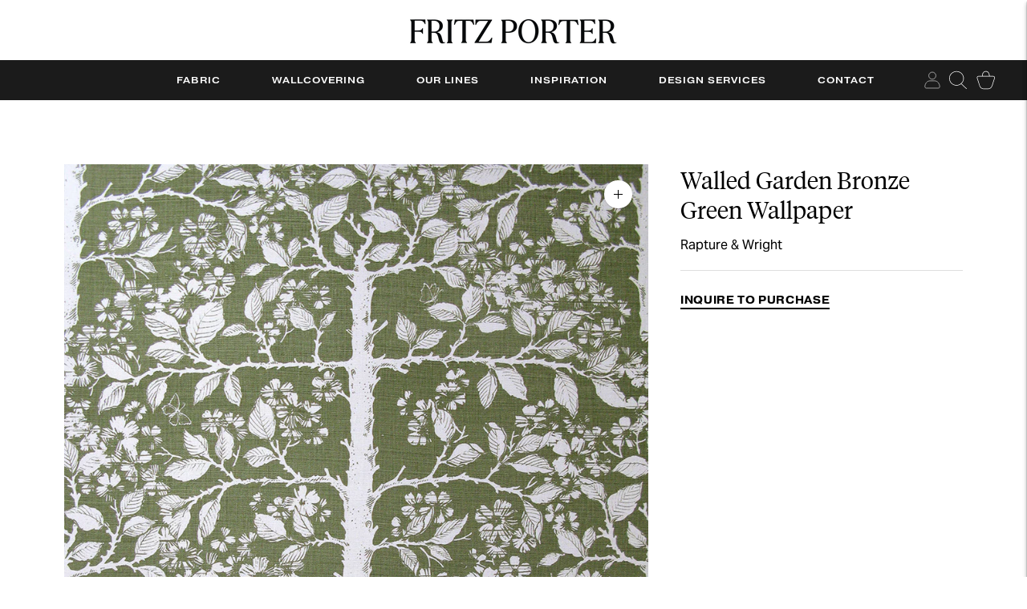

--- FILE ---
content_type: text/css
request_url: https://fritzporter.com/cdn/shop/t/31/assets/app.style.css?v=99357597061957612231732126827
body_size: 1120
content:
/** Shopify CDN: Minification failed

Line 28:2 Unexpected "{"
Line 29:2 Expected identifier but found "%"
Line 131:2 Unexpected "{"
Line 132:2 Expected identifier but found "%"

**/
.nav .nav__submenu.nav--depth-2,
.nav .nav__submenu.nav__meganav {
  top: 100%;
}

.footer__newsletter-diableInlineButton {
  margin-top: 1em;
  position: static;
}

.footer__col-text .footer__social-icons svg {
  height: 28px;
  width: 28px;
}

.location__map-cta .accent-link {
  color: #fff;
}

  {
  % if settings.button_style=="1" %
}

.mega-navigation__featured-link {
  line-height: 1.7;
}

.mega-navigation__featured-link,
.luna-btn,
.article__pagination-prev,
.article__pagination-next,
.promotion-item-link,
.gallery__description_link,
.collection-top-bar__filters a,
.shopify-section:not(#shopify-section-footer) .bttn:not(.product-form__cart-submit):not(button):not(.bttn--square-og) {
  background-color: transparent;
  border: unset;
  display: inline-block;
  height: auto;
  line-height: 1.81;
  padding: 0;
  position: relative;
  text-decoration: none;
}

.gallery__description_link {
  display: inline-block;
  line-height: 1.81;
}

.collection-top-bar__filters a {
  height: auto;
  margin: 0 var(--spacing-small);
  /* padding-bottom: calc(var(--spacing-small)  * 0.25); */
  padding-bottom: 0;
}

.mega-navigation__featured-link::before,
.luna-btn::before,
.article__pagination-prev::before,
.article__pagination-next::before,
.promotion-item-link::before,
.gallery__description_link::before,
.collection-top-bar__filters a::before,
.shopify-section:not(#shopify-section-footer) .bttn:not(.product-form__cart-submit):not(.bttn--square-og):not(button)::before {
  background-color: currentColor !important;
  bottom: 0;
  content: "";
  height: 2px !important;
  left: auto;
  opacity: 1;
  position: absolute;
  right: 0;
  transition: width 0.25s var(--cubic);
  top: auto;
  transform: unset;
  width: 100%;
}

.luna-btn:hover,
.article__pagination-prev:hover,
.article__pagination-next:hover,
.promotion-item-link:hover,
.gallery__description_link:hover,
.shopify-section:not(#shopify-section-footer) .bttn--secondary:not(.product-form__cart-submit):not(button):hover,
.section.section--contrast .bttn--secondary:not(.product-form__cart-submit):not(button):hover {
  color: inherit !important;
}

.mega-navigation__featured-link:hover {
  opacity: 1 !important;
}

.collection-top-bar__filters a:hover,
.shopify-section:not(#shopify-section-footer) .bttn:not(.product-form__cart-submit):not(button):hover:not(.bttn--square-og):hover {
  background: transparent;
}

.mega-navigation__featured-link:hover::before,
.luna-btn:hover::before,
.article__pagination-prev:hover::before,
.article__pagination-next:hover::before,
.promotion-item-link:hover::before,
.gallery__description_link:hover::before,
.collection-top-bar__filters a:hover::before,
.shopify-section:not(#shopify-section-footer) .bttn:not(.product-form__cart-submit):not(button):hover::before {
  width: 0;
}

.collection-top-bar__filters a svg {
  display: none;
}

.luna-btn,
.luna-btn:hover {
  background-color: transparent !important;
  border: none !important;
  padding-left: 0 !important;
  padding-right: 0 !important;
  line-height: 1;
}

  {
  % endif %
}

.tags_list {
  display: flex;
  flex-wrap: wrap;
  font-family: "pragmatica-extended";
  font-size: 13px;
  justify-content: center;
  letter-spacing: 0.05em;
  list-style: none;
  padding: 0;
  row-gap: 1em;
  text-transform: uppercase;
}

.tags_list li {
  display: block;
  padding: 0 3em;
  position: relative;
}

.tags_list li::after {
  background-color: currentColor;
  content: "";
  height: 1em;
  position: absolute;
  right: 0;
  top: 50%;
  translate: 0 -50%;
  width: 2px;
}

.tags_list li:last-child::after {
  display: none;
}

.tags_list li a {
  line-height: 1.81;
  padding: 0;
  position: relative;
  text-decoration: none;
}

.tags_list li a::before {
  background-color: currentColor;
  bottom: 0;
  content: "";
  height: 2px;
  left: 0;
  opacity: 1;
  position: absolute;
  right: auto;
  transition: width .25s var(--cubic);
  top: auto;
  width: 0;
}

.tags_list li a:hover::before {
  width: 100%;
}

.dialogContainer {
  max-width: min(calc(100% - 3em), 32em);
  padding: 3em 1em;
  width: 100%;
}

.dialogContainer,
.dialogContainer * {
  box-shadow: none;
  outline: none;
}

.closeDialog {
  cursor: pointer;
  position: absolute;
  right: 0;
  top: 0;
  z-index: 2;
}

.closeDialog svg {
  width: 2.5em;
}

.dialogContext {
  position: relative;
  text-align: center;
  z-index: 1;
}

.dialogHeader {
  font-family: "tiempos-headline-light";
  font-size: 2em;
}

.dialogContent,
.dialogContent * {
  font-family: "tiempos-headline-light" !important;
  font-size: 1.1em;
}

.dialogFooter a {
  display: inline-block;
  font-size: 13px;
  position: relative;
}

.dialogFooter a::after {
  border-bottom: 0.1em solid currentColor;
  content: "";
  display: block;
}

.filter-item__count {
  display: none;
}

.filter-item__checkbox {
  border-radius: 0;
}

.filter-item__checkbox,
.filter-item__radio {
  border: none;
  box-shadow: inset 0 0 0 1.5px var(--color-text);
  outline: none !important;
}

.text-block__vendor {
  font-family: pragmatica-extended !important;
  font-size: 13px;
  letter-spacing: .05em;
  line-height: 1.5;
  margin: 0;
  text-transform: uppercase;
}

.text-block__vendor~.text-block__subheading {
  line-height: 1.5;
  margin-top: 0.5em;
}

.collectionDialogContainer {
  background-color: transparent;
  border: none;
  max-width: min(calc(100% - 3em), 32em);
  padding: 0;
  width: 100%;
}

.collectionDialogContainer,
.collectionDialogContainer * {
  box-shadow: none;
  outline: none;
}

.collectionDialogContainer::backdrop {
  background-color: rgb(0 0 0 / 75%);
}

.collectionDialogContainer .closeDialog {
  cursor: pointer;
  position: absolute;
  right: 1.5em;
  top: 2em;
  z-index: 2;
}

.collectionDialogContainer .closeDialog svg {
  width: 2.5em;
}

.collectionDialogContainer .dialogContext {
  position: relative;
  text-align: center;
  z-index: 1;
}

.collectionDialogContainer .dialogHeader {
  font-family: "tiempos-headline-light";
  font-size: 2em;
}

.collectionDialogContainer .dialogContent,
.collectionDialogContainer .dialogContent * {
  font-family: "tiempos-headline-light" !important;
  font-size: 1.1em;
}

.collectionDialogContainer .dialogContext .image {
  padding-bottom: 100%;
}

.collectionDialogContainer .dialogFooter a {
  display: inline-block;
  font-size: 13px;
  position: relative;
}

.collectionDialogContainer .dialogFooter a::after {
  border-bottom: 0.1em solid currentColor;
  content: "";
  display: block;
}

.grid_style-textile .collection__content {
  max-width: 100%;
}

.grid_style-textile .collection__content .collection__sidebar {
  width: 24%;
}

.grid_style-textile .collection-sidebar {
  --height-item: auto;
  line-height: 1.3;
}

.grid_style-textile .collection-sidebar__group {
  border: none !important;
  margin: 0;
}

.grid_style-textile .collection__products .grid-display {
  column-gap: 20px !important;
}

.collection-sidebar__heading {
  background: none !important;
}

.breadcrumbs {
  font-family: "pragmatica-extended" !important;
  font-size: 0.8em;
  margin: 0 0 2em;
  padding: 0;
  text-transform: uppercase;
}

.breadcrumbs ol {
  list-style-type: none;
  margin: 0;
  padding: 0;
}

.breadcrumbs li {
  display: inline-block;
}

.breadcrumbs a {
  font: inherit;
  text-decoration: underline;
}

.breadcrumbs li:not(:last-child):after {
  content: "›\00a0";
  display: inline-block;
  padding-left: .75ch;
  speak: none;
}

.breadcrumbs [aria-current="page"] {
  color: inherit;
  font-weight: normal;
  text-decoration: none;
}

.breadcrumbs [aria-current="page"]:hover,
.breadcrumbs [aria-current="page"]:focus {
  text-decoration: underline;
}

.collection-sidebar__form .collection-sidebar__heading {
  font-size: calc(var(--font-size-body-base) * 0.7);
  padding-bottom: calc(var(--spacing-small) * 0.75);
  padding-top: calc(var(--spacing-small) * 0.25);
}

.collection-sidebar__form .type-body-regular {
  font-size: calc(var(--font-size-body-base) * 0.8);
  font-weight: 500;
  padding-left: calc(var(--spacing-small) * 0.75);
}

.filter-item__checkbox,
.filter-item__radio {
  height: auto;
  width: calc(var(--font-size-body-base) * 0.8);
}

.dialogContainer *::selection {
  color: none;
  background: none;
}

.dialogContainer *::-moz-selection {
  color: none;
  background: none;
}

.dialogControls {
  --icon-size: 2em;
  align-items: center;
  display: grid;
  grid-template-areas: "ControlPrev ControlNext";
  justify-content: space-between;
  left: 0;
  position: absolute;
  top: 50%;
  width: 100%;
  z-index: 2;
}

.dialogControls svg {
  cursor: pointer;
  height: var(--icon-size);
  width: var(--icon-size);
}

.dialogControlPrev {
  grid-area: ControlPrev;
}

.dialogControlNext {
  grid-area: ControlNext;
}

textiles-section:has(.active-image:first-child) .dialogControlPrev {
  display: none;
}

textiles-section:has(.active-image:last-child) .dialogControlNext {
  display: none;
}

.dialog_image__img {
  height: auto;
  width: 100%;
}

.dialog_image__img:not(.active-image) {
  display: none;
}

@media (min-width: 768px) {
  .collectionDialogContainer {
    max-width: 32em;
    padding: 0 3em;
  }

  .collectionDialogContainer .closeDialog {
    right: 4.5em;
  }

  .dialogControls svg {
    fill: #FFFFFF;
  }
}

@media (max-width: 38em) {
  .tags_list li {
    padding: 0 1em;
  }

  .tags_list {
    flex-wrap: nowrap;
    justify-content: flex-start;
    margin: 0 calc(-1 * var(--spacing-medium)) !important;
    overflow: auto;
    padding-bottom: 0.7em;
    white-space: nowrap;
  }
}

--- FILE ---
content_type: text/javascript; charset=utf-8
request_url: https://fritzporter.com/products/walled-garden-bronze-green-wallpaper.js
body_size: 664
content:
{"id":7339291476021,"title":"Walled Garden Bronze Green Wallpaper","handle":"walled-garden-bronze-green-wallpaper","description":"","published_at":"2024-01-21T19:58:16-05:00","created_at":"2024-01-21T19:58:00-05:00","vendor":"Rapture \u0026 Wright","type":"Wallpaper","tags":[],"price":0,"price_min":0,"price_max":0,"available":true,"price_varies":false,"compare_at_price":null,"compare_at_price_min":0,"compare_at_price_max":0,"compare_at_price_varies":false,"variants":[{"id":42897447125045,"title":"Green","option1":"Green","option2":null,"option3":null,"sku":null,"requires_shipping":true,"taxable":true,"featured_image":null,"available":true,"name":"Walled Garden Bronze Green Wallpaper - Green","public_title":"Green","options":["Green"],"price":0,"weight":0,"compare_at_price":null,"inventory_management":null,"barcode":"47125045","requires_selling_plan":false,"selling_plan_allocations":[]},{"id":42897447157813,"title":"White","option1":"White","option2":null,"option3":null,"sku":"","requires_shipping":true,"taxable":true,"featured_image":null,"available":true,"name":"Walled Garden Bronze Green Wallpaper - White","public_title":"White","options":["White"],"price":0,"weight":0,"compare_at_price":null,"inventory_management":null,"barcode":"47157813","requires_selling_plan":false,"selling_plan_allocations":[]}],"images":["\/\/cdn.shopify.com\/s\/files\/1\/2527\/9128\/files\/BronzeGreen_c4c7c33b-5d1f-4782-a146-4563858d3226.png?v=1705885089"],"featured_image":"\/\/cdn.shopify.com\/s\/files\/1\/2527\/9128\/files\/BronzeGreen_c4c7c33b-5d1f-4782-a146-4563858d3226.png?v=1705885089","options":[{"name":"Color","position":1,"values":["Green","White"]}],"url":"\/products\/walled-garden-bronze-green-wallpaper","media":[{"alt":null,"id":26770438717493,"position":1,"preview_image":{"aspect_ratio":1.0,"height":1200,"width":1200,"src":"https:\/\/cdn.shopify.com\/s\/files\/1\/2527\/9128\/files\/BronzeGreen_c4c7c33b-5d1f-4782-a146-4563858d3226.png?v=1705885089"},"aspect_ratio":1.0,"height":1200,"media_type":"image","src":"https:\/\/cdn.shopify.com\/s\/files\/1\/2527\/9128\/files\/BronzeGreen_c4c7c33b-5d1f-4782-a146-4563858d3226.png?v=1705885089","width":1200}],"requires_selling_plan":false,"selling_plan_groups":[]}